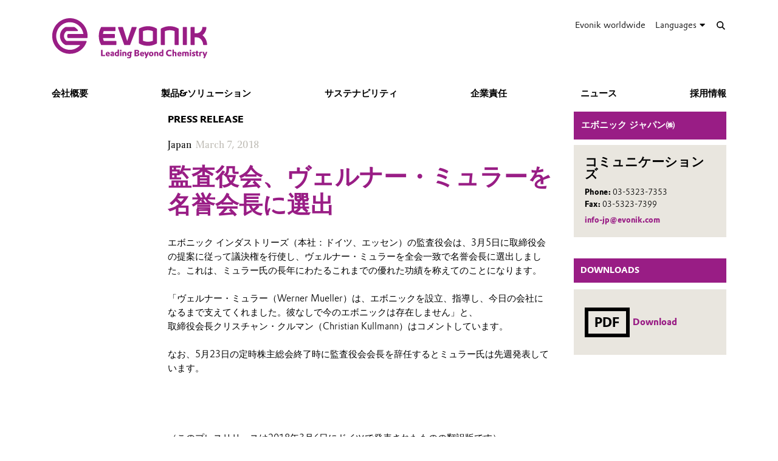

--- FILE ---
content_type: text/html; charset=UTF-8
request_url: https://corporate.evonik.jp/ja/-103960.html
body_size: 13721
content:
<!DOCTYPE html>

<html lang="ja" class="beocms-html">

<head>

            <meta charset="UTF-8">
<meta name="viewport" content="width=device-width, initial-scale=1">

<meta http-equiv="X-UA-Compatible" content="IE=edge">
<meta http-equiv="language" content="ja">

    <meta name="apple-mobile-web-app-status-bar-style" content="#991d85">
    <meta name="msapplication-TileColor" content="#991d85">
    <meta name="msapplication-navbutton-color" content="#991d85">
    <meta name="theme-color" content="#991d85">

<meta name="robots" content="index,follow">

<meta name="generator" content="beoCMS">

<link rel="canonical" href="https://corporate.evonik.jp/ja/-103960.html" />


    <title>監査役会、ヴェルナー・ミュラーを名誉会長に選出 - Evonik Industries</title>
    <meta name="title" content="監査役会、ヴェルナー・ミュラーを名誉会長に選出 - Evonik Industries">


    <meta property="og:title" content="監査役会、ヴェルナー・ミュラーを名誉会長に選出 - Evonik Industries">


    <meta property="og:locale" content="ja">



    <meta name="date" content="2019-01-24 16:11:59">
    <meta name="last-modified" content="2019-01-24 16:11:59">

            <meta name="WT.mc_id" content="">
            <meta name="DCSext.seg" content="">
            <meta name="DCSext.bl" content="">
            <meta name="WT.cg_n" content="">
            <meta name="WT.cg_s" content="Japan">
            <meta name="DCSext.art_id" content="103960">
            <meta name="DCSext.art_ti" content="監査役会、ヴェルナー・ミュラーを名誉会長に選出">
            <meta name="DCSext.art_ka" content="Japan">
            <meta name="piano.page_hierarchy" content="Japan">
            <meta name="piano.business_line" content="">
            <meta name="piano.language" content="ja">
    
<meta name="piano.title" content="監査役会、ヴェルナー・ミュラーを名誉会長に選出 - Evonik Industries">



    
    <link rel="stylesheet" href="/media/cms-core/build/app-www.c2021995.css?395">
<link rel="stylesheet" href="/media/cms-core/build/css-main.5dee5b07.css?395">
<link rel="stylesheet" href="/media/cms-core/build/css-fullCommon.ea0face2.css?395">
<link rel="stylesheet" href="/media/cms-core/build/css-fullWww.ccb7250c.css?395">
            <link rel="apple-touch-icon" sizes="180x180" href="/media/cms-core/img/favicon/apple-touch-icon.png?395">
<link rel="icon" type="image/png" sizes="32x32" href="/media/cms-core/img/favicon/favicon-32x32.png?395">
<link rel="icon" type="image/png" sizes="16x16" href="/media/cms-core/img/favicon/favicon-16x16.png?395">
<link rel="manifest" href="/media/cms-core/img/favicon/site.webmanifest?395">
<link rel="mask-icon" href="/media/cms-core/img/favicon/safari-pinned-tab.svg?395" color="#991d85">
<link rel="shortcut icon" href="/media/cms-core/img/favicon/favicon.ico?395">

<meta name="msapplication-config" content="/media/cms-core/img/favicon/browserconfig.xml?395">
    
            <!-- Google Tag Manager -->
<script>(function(w,d,s,l,i){w[l]=w[l]||[];w[l].push({'gtm.start':new Date().getTime(),event:'gtm.js'});var f=d.getElementsByTagName(s)[0],j=d.createElement(s),dl=l!='dataLayer'?'&l='+l:'';j.async=true;j.src='https://www.googletagmanager.com/gtm.js?id='+i+dl;f.parentNode.insertBefore(j,f);})(window,document,'script','dataLayer','GTM-TZLLKPW');</script>
<!-- End Google Tag Manager -->    
</head>
<body class="beocms-body cf-body">

    <!-- Google Tag Manager (noscript) -->
<noscript><iframe src="https://www.googletagmanager.com/ns.html?id=GTM-TZLLKPW" height="0" width="0" style="display:none;visibility:hidden"></iframe></noscript>
<!-- End Google Tag Manager (noscript) -->
<div data-beocms-app style="display: contents">
    <div class="beocms-container">

        <header class="beocms-header">

                            <div class="beocms-header__head" itemscope itemtype="https://schema.org/Corporation">
            
    
    
<a class="beocms-header__logo" href="/ja" itemprop="url" title="Evonik Industries AG">
            <img itemprop="logo" src="/media/cms-core/img/evonik2020.svg?395" alt="Evonik Industries AG">
    </a>    
    <ul class="beocms-header__links">
                    <li class="beocms-header__link beocms-header__sites">
    <a href="https://www.evonik.com/en/company/worldwide-locations.html"
       title="Evonik worldwide"
       aria-label="Evonik worldwide">
        Evonik worldwide
    </a>
</li>        
                        <li class="beocms-header__link beocms-header__languages">
        <label class="beocms-header__dropdown" aria-haspopup="true">
            <input type="checkbox" hidden>
            <div class="beocms-header__dropdownCaption" title="Languages" aria-label="Languages">
                <span>Languages</span><i class="far fa-globe-americas beocms-header__langIcon"></i> <i class="fas fa-caret-down beocms-header__dropdownIcon"></i>
            </div>
            <div class="beocms-header__dropdownContent">
                                    <a class="beocms-header__link beocms-header__link--active"
                       href="/ja/-103960.html"
                       title="日本語"
                       aria-label="日本語">
                        日本語
                    </a>
                                    <a class="beocms-header__link"
                       href="/en"
                       title="English"
                       aria-label="English">
                        English
                    </a>
                            </div>
        </label>
    </li>
        
                    <header-search-trigger @invoke="displaySearch" :google-search="true"></header-search-trigger>
        
                    <li class="beocms-header__link beocms-header__burger">
    <button class="beocms-header__burgerButton" aria-label="Main menu">
        <div class="beocms-header__burgerIcon beocms-header__burgerIcon--left"></div>
        <div class="beocms-header__burgerIcon beocms-header__burgerIcon--right"></div>
    </button>
</li>            </ul>
</div>

            
                            <nav class="beocms-nav">

    <a class="beocms-nav__logo" href="/ja" title="Evonik Industries AG">
                    <picture>
                <source type="image/svg+xml" srcset="/media/cms-core/img/evonik2020.svg?395">
                <img src="/media/cms-core/img/evonik2020.png?395" alt="Evonik Industries AG">
            </picture>
            </a>

    <ul class="beocms-nav__main">
                    


<li class="beocms-nav__item">
            <a href="/ja/company"
           title="会社概要"
           target="_self"
           aria-label="会社概要">
            会社概要
        </a>
    </li>
                    


<li class="beocms-nav__item">
            <a href="/ja/products"
           title="製品&amp;ソリューション"
           target="_self"
           aria-label="製品&amp;ソリューション">
            製品&amp;ソリューション
        </a>
    </li>
                    


<li class="beocms-nav__item">
            <a href="/ja/sustainability"
           title="サステナビリティ"
           target="_self"
           aria-label="サステナビリティ">
            サステナビリティ
        </a>
    </li>
                    


<li class="beocms-nav__item">
            <a href="/ja/responsibility"
           title="企業責任"
           target="_self"
           aria-label="企業責任">
            企業責任
        </a>
    </li>
                    


<li class="beocms-nav__item">
            <a href="/ja/media"
           title="ニュース"
           target="_self"
           aria-label="ニュース">
            ニュース
        </a>
    </li>
                    


<li class="beocms-nav__item">
            <a href="/ja/career"
           title="採用情報"
           target="_self"
           aria-label="採用情報">
            採用情報
        </a>
    </li>
            </ul>

    
    </nav>

<nav class="beocms-nav__mobile">
    <ul class="beocms-nav__home">
        <li class="beocms-nav__item">
            <a href="/ja" title="Evonik Industries AG">Home</a>
        </li>
    </ul>

        <ul>
                    


<li class="beocms-nav__item">
            <a href="/ja/company"
           title="会社概要"
           target="_self"
           aria-label="会社概要">
            会社概要
        </a>
    </li>
                                


<li class="beocms-nav__item">
            <a href="/ja/products"
           title="製品&amp;ソリューション"
           target="_self"
           aria-label="製品&amp;ソリューション">
            製品&amp;ソリューション
        </a>
    </li>
                                


<li class="beocms-nav__item">
            <a href="/ja/sustainability"
           title="サステナビリティ"
           target="_self"
           aria-label="サステナビリティ">
            サステナビリティ
        </a>
    </li>
                                


<li class="beocms-nav__item">
            <a href="/ja/responsibility"
           title="企業責任"
           target="_self"
           aria-label="企業責任">
            企業責任
        </a>
    </li>
                                


<li class="beocms-nav__item">
            <a href="/ja/media"
           title="ニュース"
           target="_self"
           aria-label="ニュース">
            ニュース
        </a>
    </li>
                                


<li class="beocms-nav__item">
            <a href="/ja/career"
           title="採用情報"
           target="_self"
           aria-label="採用情報">
            採用情報
        </a>
    </li>
                        </ul>
</nav>

            
        </header>

        <main class="beocms-main">

            <div id="beo-wrapper" class="beo-www">
                <div id="browserwarning"></div>
                                    
<!-- CHID: 103960 -->

<div class="beo-content beo-type-article beo-dir-ltr">

    
    <article class="beo-article beo-news">
        
        <div class="beo-contentwrapper beo-with-right-area">
                            <aside class="beo-sidestream">
                                            
    
    <section class="beocms-contact beocms-contact--teaser">

            <h2 class="beocms-headline beocms-headline--rightArea">
            エボニック ジャパン㈱
        </h2>
    
    <div class="beocms-contact__wrapper beocms-color__bg--secondary">

        
        <div class="beocms-text">

            <div class="beocms-contact__textBlock">
                                    <div class="beocms-contact__name">
                        コミュニケーションズ
                    </div>
                
                
                
                            </div>

                            <div class="beocms-contact__textBlock">
                                            <div class="beocms-contact__phone">
                            <span class="beocms-text__label">Phone: </span>
                            <a href="tel:03-5323-7353" rel="nofollow">03-5323-7353</a>
                        </div>
                    
                    
                                            <div class="beocms-contact__fax">
                            <span class="beocms-text__label">Fax: </span>
                            03-5323-7399
                        </div>
                                    </div>
            
                            <div class="beocms-contact__textBlock">
                    <div class="beocms-contact__email">
                        
    <a class="beocms-text__link" href="mailto:info-jp@evonik.com" target="_self">
                                info-jp@evonik.com
                                </a>
                    </div>
                </div>
                    </div>

        

    </div>
</section>



                                            
    


<section class="beocms-linkList">
                        <h2 class="beocms-headline">Downloads</h2>
                        <ul class="beocms-linkList__content">
            

    
    

    

    <li class="beocms-T-text beocms-teaser--embedded beocms-T-text--mime">
    
    <a data-tracking-payload="{&quot;event&quot;:&quot;download&quot;,&quot;title&quot;:&quot;Download.pdf&quot;,&quot;file_type&quot;:&quot;application\/pdf&quot;,&quot;type&quot;:null}" data-tracking-event="download" href="/ja/attachment/6657?rev=1" target="_blank">
                                <div class="beocms-T-text__mime">
            <div class="beocms-T-text__downloadIcon"></div>
        PDF
</div>            
            <div class="beocms-T-text__headline">Download</div>
            </a>
</li>


        </ul>
    </section>
                                    </aside>
            
                            <section class="beo-areamain">
                            <header class="beo-article-header">
    <div class="beo-article-headline">
                    <div class="beo-press-release">Press release</div>
        
                    <div class="beo-category">Japan</div>
        
                    <div class="beo-date">
                March 7, 2018
            </div>
        
        
        <h1>監査役会、ヴェルナー・ミュラーを名誉会長に選出</h1>

            </div>
</header>
    
                    
                                            
    

<section class="beocms-section">
            <h2 class="beocms-headline">
             
        </h2>
    
    
    <div class="beocms-section__text">
        <div class="beocms-text">
            <p>エボニック インダストリーズ（本社：ドイツ、エッセン）の監査役会は、3月5日に取締役会の提案に従って議決権を行使し、ヴェルナー・ミュラーを全会一致で名誉会長に選出しました。これは、ミュラー氏の長年にわたるこれまでの優れた功績を称えてのことになります。 <br>
<br>
「ヴェルナー・ミュラー（Werner Mueller）は、エボニックを設立、指導し、今日の会社になるまで支えてくれました。彼なしで今のエボニックは存在しません」と、 <br>
取締役会長クリスチャン・クルマン（Christian Kullmann）はコメントしています。 <br>
<br>
なお、5月23日の定時株主総会終了時に監査役会会長を辞任するとミュラー氏は先週発表しています。</p>
<p> </p>
<p> </p>
<p>（このプレスリリースは2018年3月6日にドイツで発表されたものの翻訳版です）</p>
<p> </p>
        </div>
    </div>
</section>
                    
                                            <div class="beocms-articleTags">
    </div>
                                    </section>
            
            
                            <section class="beo-areadisclaimer">
                                            
    

<section class="beocms-section">
            <h2 class="beocms-headline">
            エボニック インダストリーズについて
        </h2>
    
    
    <div class="beocms-section__text">
        <div class="beocms-text">
            <p>エボニックはスペシャルティケミカルの世界的リーダーの1つです。専門性の高いビジネス、顧客中心の革新的な技術力、信頼できるパフォーマンス志向の企業文化は、エボニックの企業戦略の根幹であり、収益性の高い成長と持続的な企業価値向上に貢献します。エボニックが優位性を誇るマーケットから企業利益の多くはもたらされています。100カ国以上で事業を展開し、2017年度は36,000人以上の従業員を有し、総売上高は144億ユーロ、EBITDA（金利・税金・償却前利益）は23億6000万ユーロを計上しました。</p>
        </div>
    </div>
</section>
                                            
    

<section class="beocms-section">
            <h2 class="beocms-headline">
            免責事項
        </h2>
    
    
    <div class="beocms-section__text">
        <div class="beocms-text">
            <p>このプレスリリースに記載されている見通しや期待、または将来の予測に関する記述は、既知または未知のリスクと不確実性を含む可能性があります。実際の結果や発展は事業環境の変化により異なる場合があります。エボニック インダストリーズ AGはこのリリースに含まれる見通し、期待、記述に関して、更新の義務を負いません。</p>
        </div>
    </div>
</section>
                                    </section>
            
                            <article-share-menu headline="監査役会、ヴェルナー・ミュラーを名誉会長に選出" teaser-text=""></article-share-menu>
            
                            <section class="beo-areabottom">
                                    </section>
                    </div>
    </article>
</div>

                            </div>

        </main>

        <footer class="beocms-footer">
                            <ul class="beocms-footer__socials">
    <li class="beocms-footer__social beocms-footer__social--linkedin">
        <a href="https://www.linkedin.com/company/evonik" target="_blank" title="LinkedIn" aria-label="LinkedIn" rel="noopener">
            <svg viewBox="0 0 100 100" xmlns="http://www.w3.org/2000/svg"><g fill="#fff"><path d="m72.5 54c0-4.7-1-8.1-3.1-10.3s-4.7-3.3-7.8-3.3h-.3c-2 0-3.8.5-5.4 1.4s-2.9 2.1-3.8 3.6h-.3l-.5-4.2h-9.1c0 1.4.1 2.8.2 4.5.1 1.6.2 3.4.2 5.2v21.6h10v-17.7-.3-.4c0-.3 0-.7.1-1 .1-.4.1-.7.2-1 .3-.8.8-1.7 1.6-2.6.7-.9 1.8-1.3 3.1-1.3 1.8 0 3 .7 3.8 2s1.2 3 1.2 5.1v17.2h10z"/><path d="m32.5 37.4h.3c1.3 0 2.3-.5 3.3-1.4.9-.9 1.4-2 1.4-3.3v-.3-.2c0-1.4-.5-2.5-1.4-3.4s-2.1-1.4-3.4-1.4h-.2c-1.4 0-2.5.5-3.5 1.5s-1.5 2.2-1.5 3.5v.3c0 1.3.5 2.3 1.4 3.3.9.9 2.1 1.4 3.4 1.4z"/><path d="m27.5 39.9h10v32.5h-10z"/></g></svg>
        </a>
    </li>
    <li class="beocms-footer__social beocms-footer__social--youtube">
        <a href="https://www.youtube.com/user/EvonikIndustries" target="_blank" title="YouTube" aria-label="YouTube" rel="noopener">
            <svg viewBox="0 0 100 100" xmlns="http://www.w3.org/2000/svg"><path d="m50 29.6s-12.2 0-20.3.6c-1.1.1-3.6.1-5.8 2.5-1.7 1.8-2.3 5.8-2.3 5.8s-.6 4.7-.6 9.4v4.2c0 4.7.6 9.4.6 9.4s.6 4 2.3 5.8c2.2 2.3 5.1 2.2 6.4 2.5 4.6.4 19.7.6 19.7.6s12.2 0 20.3-.6c1.1-.1 3.6-.1 5.8-2.5 1.7-1.8 2.3-5.8 2.3-5.8s.6-4.7.6-9.4v-4.4c0-4.7-.6-9.4-.6-9.4s-.6-4-2.3-5.8c-2.2-2.3-4.7-2.3-5.8-2.5-8.1-.4-20.3-.4-20.3-.4" fill="#fff"/><path clip-rule="evenodd" d="m59.6 49.4-15.6-8.2v16.3l13.7-7.1z" fill-rule="evenodd"/></svg>
        </a>
    </li>
    <li class="beocms-footer__social beocms-footer__social--instagram">
        <a href="https://www.instagram.com/evonikofficial" target="_blank" title="Instagram" aria-label="Instagram" rel="noopener">
            <svg viewBox="0 0 100 100" xmlns="http://www.w3.org/2000/svg"><g fill="#fff"><circle cx="49.5" cy="50.1" r="9.8"/><path d="m63.2 21.6h-26.4c-8.4 0-15.2 6.8-15.2 15.3v26.4c0 8.4 6.8 15.2 15.2 15.2h26.4c8.4 0 15.2-6.8 15.2-15.2v-26.5c.1-8.4-6.8-15.2-15.2-15.2zm-13.7 43.7c-8.4 0-15.2-6.8-15.2-15.2s6.8-15.2 15.2-15.2 15.2 6.8 15.2 15.2-6.8 15.2-15.2 15.2zm15.8-26.8c-2.1 0-3.8-1.7-3.8-3.8s1.7-3.8 3.8-3.8 3.8 1.7 3.8 3.8-1.7 3.8-3.8 3.8z"/></g></svg>
        </a>
    </li>
    <li class="beocms-footer__social beocms-footer__social--facebook">
        <a href="https://www.facebook.com/Evonik" target="_blank" title="Facebook" aria-label="Facebook" rel="noopener">
            <svg viewBox="0 0 100 100" xmlns="http://www.w3.org/2000/svg"><path d="m43.4 79.2v-27.4h-7.2v-9.9h7.2v-8.4c0-6.6 4.3-12.7 14.2-12.7 4 0 6.9.4 6.9.4l-.2 9.2s-3 0-6.3 0c-3.6 0-4.1 1.6-4.1 4.4v7.2h10.7l-.5 9.8h-10.2v27.4z" fill="#fff"/></svg>
        </a>
    </li>
    <li class="beocms-footer__social beocms-footer__social--tiktok">
        <a href="https://www.tiktok.com/@evonikofficial" target="_blank" title="TikTok" aria-label="TikTok" rel="noopener">
            <svg viewBox="0 0 100 100" xmlns="http://www.w3.org/2000/svg"><path d="m66.7 33.6c-3-2-5.1-5.1-5.7-8.6-.1-.8-.2-1.6-.2-2.4h-9.4v37.7c-.1 4.3-3.6 7.7-7.9 7.7-4.4 0-7.9-3.6-7.9-7.9 0 0 0 0 0-.1 0-4.4 3.5-7.9 7.9-7.9.8 0 1.6.1 2.3.4v-9.6c-.8-.1-1.6-.2-2.3-.2-9.6 0-17.3 7.7-17.3 17.3s7.7 17.3 17.3 17.3 17.3-7.7 17.3-17.3c0 0 0 0 0-.1v-19c3.8 2.7 8.4 4.2 13.1 4.2v-9.4c-2.6 0-5.1-.7-7.2-2.1z" fill="#fff"/></svg>
        </a>
    </li>
    <li class="beocms-footer__social beocms-footer__social--xing">
        <a href="https://www.xing.com/pages/evonik" target="_blank" title="XING" aria-label="XING" rel="noopener">
            <svg viewBox="0 0 100 100" xmlns="http://www.w3.org/2000/svg"><g fill="#fff"><path d="m30.9 33.6c-.5 0-.9.2-1.1.5s-.2.8 0 1.2l5.3 9.3-8.4 14.8c-.2.4-.2.9 0 1.2s.6.5 1 .5h7.9c1.2 0 1.8-.8 2.2-1.5 0 0 8.2-14.5 8.5-15.1 0-.1-5.4-9.5-5.4-9.5-.4-.7-1-1.5-2.2-1.5z"/><path d="m64.2 22.8c-1.2 0-1.7.7-2.1 1.5 0 0-17 30.2-17.6 31.2 0 .1 11.2 20.6 11.2 20.6.4.7 1 1.5 2.2 1.5h7.9c.5 0 .8-.2 1-.5s.2-.8 0-1.2l-11.1-20.4s0 0 0-.1l17.5-31c.2-.4.2-.9 0-1.2s-.6-.5-1.1-.5z"/></g></svg>
        </a>
    </li>
</ul>



            
                            <ul class="beocms-footer__links">

    <li class="beocms-footer__link">
        <a href="/ja/contact-form/103710"
           title="Contact"
           target="_blank"
           aria-label="コンタクト">
            コンタクト
        </a>
    </li>
    <li class="beocms-footer__link">
        <a href="/ja/footer-ja/sitemap"
           title="サイトマップ"
           target="_self"
           aria-label="サイトマップ">
            サイトマップ
        </a>
    </li>
    <li class="beocms-footer__link">
        <a href="/ja/footer-ja/company-information"
           title="会社概要"
           target="_self"
           aria-label="会社概要">
            会社概要
        </a>
    </li>
    <li class="beocms-footer__link">
        <a href="/ja/footer-ja/legal-notice"
           title="免責事項"
           target="_self"
           aria-label="免責事項">
            免責事項
        </a>
    </li>
    <li class="beocms-footer__link">
        <a href="/ja/footer-ja/privacy-policy"
           title="プライバシーポリシー"
           target="_self"
           aria-label="プライバシーポリシー">
            プライバシーポリシー
        </a>
    </li>
    <li class="beocms-footer__link">
        <a href="/ja/footer-ja/personal-information-policy"
           title="個人情報保護"
           target="_self"
           aria-label="個人情報保護">
            個人情報保護
        </a>
    </li>

</ul>

            
        </footer>

        <header-search
            v-if="showSearch"
            @close="closeSearch"
            :google-search="enableGoogleSearch"
            host-name="corporate.evonik.jp"
            language="ja">
        </header-search>

    </div>
</div>

    <script type="text/javascript">
    window.AppTranslations = {"captions.contact":"Contact","captions.add_to_calendar":"\u30ab\u30ec\u30f3\u30c0\u30fc\u306b\u8ffd\u52a0 (.ical)","captions.more":" ...\u00a0MORE","captions.more_simple":"More...","captions.article_search":"Search articles","captions.search":"Search","captions.browse":"Search","captions.search_more":"MORE","captions.search_more_title":"Load more results...","captions.no_results":"No results","captions.load_more":"LOAD MORE","captions.load_more_title":"Load more articles...","captions.short_date_format":"Y\u5e74n\u6708j\u65e5","captions.phone":"Phone","captions.mobile":"Mobile","captions.fax":"Fax","captions.Imprint":"Imprint","captions.Disclaimer":"Disclaimer","captions.Localize":"Localize","captions.other Intranets":"other Intranets","captions.stockChartLinkTitle1":"StockChart","captions.stockChartLinkURL1":"https:\/\/www.evonik.com\/en\/investor-relations\/Share.html#SharePrice","captions.stockChartLinkTitle2":"IR Database","captions.stockChartLinkURL2":"https:\/\/evonik.sharepoint.com\/sites\/InvestorRelationsKnowledgeDatabase","captions.stockChartLinkTitle3":"Blackout Periods","captions.stockChartLinkURL3":"https:\/\/intranet.evonik.com\/company\/en\/blackout-periods-134915.html","captions.date_from":"From","captions.date_to":"To","captions.update":"Update","captions.safety_share_title":"Safety Share","captions.safety_share_caption":"Current value","captions.accident_free_days_title":"Workplace Safety","captions.accident_free_days_subcaption":"day|days","captions.category":"Category","captions.localized":"Evonik today","captions.everywhere":"Everywhere","captions.related_links":"Related Links","captions.press_release":"Press release","captions.evonik_power_to_create":"Evonik - Power to create","captions.list_of_figures":"List of figures","captions.list_of_figures_as_pdf":"Download list of figures as PDF","captions.all":"All","captions.evonik_press_release":"Evonik press releases","captions.more_press_releases":"More releases","captions.no_press_releases_found":"No releases available","captions.views":"views","captions.votes":"Votes","captions.rss":"Subscribe to RSS feed","captions.back_to_overview":"Back to overview","captions.more_articles":"More articles","captions.of_questions":"of","captions.search_results":"Search results","captions.press_release_date_output_pattern":"%location%, %date%","captions.press_release_intl_locale":"en_US.UTF-8","captions.press_release_intl_format":"MMMM d, yyyy","captions.used_search_terms":"Showing results for","captions.hashtag_search":"#Hashtag search","captions.mandatory_field":"* = mandatory","captions.chat_headline":"Ask your question in the chat","captions.chat_promoted_headline":"Interesting questions","captions.submit":"Send","captions.comments":"Comments","captions.comment_exception":"Please log in to write a comment.","captions.comment_reply":"Reply","captions.search_have_comment_exception":"Bitte melden Sie sich an, um Anfragen zu stellen oder zu antworten.","captions.cancel":"Cancel","captions.add_comment":"Add Comment","captions.add_search_have_comment":"Suchanfrage oder Angebot hinzuf\u00fcgen","captions.send_comment":"Send","captions.submit_comment":"Publish","captions.submit_search_have_comment":"Publish","captions.comment_confirm":"Do you want to publish your comment?","captions.search_have_comment_confirm":"Wollen Sie die Suchanfrage \/ das Angebot so ver\u00f6ffentlichen?","captions.search_have_comment_confirm_reply":"Wollen Sie die Antwort so ver\u00f6ffentlichen?","captions.comment_note_delete":"Please note that you cannot edit or delete your comment after it has been sent. If you have any problems, please contact","captions.comment_admin_email":"today@evonik.com","captions.comment_disclaimer":"Please note that the comments exclusively reflect the personal thoughts, opinions and assessments of the employees and therefore do not necessarily reflect the opinions and position of Evonik.","captions.comment_netiquette":"Please follow our","captions.comment_netiquette_link":"https:\/\/intranet.evonik.com\/en\/netiquette-172026.html","captions.comment_netiquette_link_caption":"netiquette","captions.comment_editorial_answer":"Editors response","captions.character_remaining":"character remaining","captions.characters_remaining":"characters remaining","captions.expand_comment":"Show answers","captions.choose_tags":"This is a","captions.filter_title":"Filter","captions.reply":"Reply","captions.reply_to":"Reply to","captions.resolve":"Resolve","captions.evonik_worldwide":"Evonik worldwide","captions.search_website":"Search on our website","captions.search_products":"Search within our Products & Solutions","captions.language_name_de":"Deutsch","captions.language_name_en":"English","captions.language_name_us":"English (US)","captions.language_name_es":"Espa\u00f1ol","captions.language_name_pt":"Portugu\u00eas","captions.language_name_zh":"\u4e2d\u6587","captions.language_name_han-s":"\u4e2d\u6587","captions.language_name_han-t":"\u4e2d\u6587","captions.language_name_ja":"\u65e5\u672c\u8a9e","captions.language_name_ru":"P\u0443\u0441\u0441\u043a\u0438\u0439","captions.language_name_pl":"Polskie","captions.language_name_fr":"Fran\u00e7ais","captions.language_name_hu":"Magyar","captions.language_name_tr":"T\u00fcrk","captions.language_name_nl":"Nederlands","captions.language_name_ko":"\ud55c\uad6d\uc5b4","captions.language_short_name_de":"de","captions.language_short_name_en":"en","captions.language_short_name_us":"us","captions.language_short_name_es":"es","captions.language_short_name_pt":"pt","captions.language_short_name_zh":"\u4e2d\u6587","captions.language_short_name_han-s":"\u4e2d\u6587","captions.language_short_name_han-t":"\u4e2d\u6587","captions.language_short_name_ja":"\u65e5\u672c\u8a9e","captions.language_short_name_ru":"ru","captions.language_short_name_pl":"pl","captions.language_short_name_fr":"fr","captions.language_short_name_hu":"hu","captions.language_short_name_tr":"tr","captions.language_short_name_nl":"nl","captions.language_short_name_ko":"\ud55c\uad6d\uc5b4","captions.default_page_title":"Evonik - Leading Beyond Chemistry","captions.contact_form":"\u304a\u554f\u3044\u5408\u308f\u305b\u30d5\u30a9\u30fc\u30e0","captions.my_evonik":"My Evonik","captions.my_evonik_login":"Login","captions.my_evonik_logout":"Logout","captions.evonik_today":"Evonik Today","captions.welcome":"Welcome","captions.welcomeHome":"Welcome@home","captions.phonebook_search":"Phonebook Search","captions.phonebook_search_exact":"Find exact names","captions.phonebook_url":"https:\/\/telefonbuch.intranet.evonik.com\/adressbuch\/search.do?x=-2&lang=en","captions.news_only":"News only","captions.enterprise_search_main":"Main Content","captions.enterprise_search_additional":"Additional Content","captions.enterprise_search_people":"People","captions.login":"Login","captions.logout":"Logout","captions.register":"Register","captions.my_recommendation":"My recommendation","evonik_type.null":"(not categorized)","evonik_type.site":"Location","evonik_type.division":"Unit","evonik_type.other":"Topic","evonik_type.personalia":"Personal News","contact_form.accept_privacy_policy":"I agree that my data may be used for further contact. Further information can be found in our privacy policy.","contact_form.jobTitle":"Job Title","contact_form.function":"Your function","contact_form.title":"Title","contact_form.businessEmail":"Business Email","contact_form.subject":"Subject","contact_form.message":"\u30e1\u30c3\u30bb\u30fc\u30b8","contact_form.salutation":"\u4ef6\u540d","contact_form.firstName":"\u540d","contact_form.lastName":"\u59d3","contact_form.company":"\u4f1a\u793e\u540d","contact_form.street":"\u4f4f\u6240","contact_form.zipCode":"\u90f5\u4fbf\u756a\u53f7","contact_form.city":"\u5e02\u753a\u6751\u540d","contact_form.state":"\u90fd\u9053\u5e9c\u770c\u540d","contact_form.country":"\u56fd","contact_form.email":"E-mail\u30a2\u30c9\u30ec\u30b9","contact_form.phone":"\u96fb\u8a71\u756a\u53f7","contact_form.fax":"Fax\u756a\u53f7","contact_form.mobile":"\u643a\u5e2f","contact_form.submit":"\u9001\u4fe1","contact_form.submitting":"Submitting...","contact_form.captcha_error":"Captcha verification failed.","contact_form.success":"\u304a\u554f\u3044\u5408\u308f\u305b\u3092\u53d7\u3051\u4ed8\u3051\u307e\u3057\u305f\u3002","supplier_inquiry_contact_form.area":"Please specify, what raw materials, goods or services your company offers","supplier_inquiry_contact_form.website":"Your Company Website","accounting_contact_form.message":"Bitte formulieren Sie ihr Anliegen, ggf. mit Verweis auf Rechnungsnummern oder \u00e4hnliches","accounting_contact_form.approval":"Die <a target=\"_blank\" href=\"https:\/\/www.evonik.com\/de\/unternehmen\/procurement\/CurrentSuppliers\/PurchasetoPayatEvonik\/EMEAInvoiceandSubmissionRequirements1.html\">Informationen zum Rechnungsstellungsprozess<\/a> habe ich gelesen und befolgt. Die M\u00f6glichkeiten des Self-Service Portals habe ich genutzt.","accounting_contact_form.reason":"Grund der Anfrage (Anfrage kann bei Falschklassifizierung nicht bearbeitet werden)","accounting_contact_form.rejected_invoice_question":"Frage zu einer abgelehnten Rechnung","accounting_contact_form.advice_of_settlement_question":"Frage zum Zahlungsavis","accounting_contact_form.customer_data_change":"\u00c4nderung Kundendaten (E-Mail, Bankverbindung, ...)","accounting_contact_form.overdue_more_than_two_weeks":"\u00dcberf\u00e4llige (bereits formal angemahnte) Zahlung > 2 Wochen","accounting_contact_form.encashment":"Inkasso","accounting_contact_form.other":"Sonstige","accounting_contact_form.attachment":"Attachment (PDF, max. 3MB)","accounting_contact_form.mime_type_error":"Nope","sample_order_contact_form.position":"Function\/Position","sample_order_contact_form.deliveryCompany":"Company (delivery address)","sample_order_contact_form.deliveryStreet":"Street (delivery address)","sample_order_contact_form.deliveryZipCode":"Zipcode (delivery address)","sample_order_contact_form.deliveryCity":"City (delivery address)","sample_order_contact_form.deliveryState":"State (delivery address)","sample_order_contact_form.deliveryCountry":"Country (delivery address)","sample_order_contact_form.requestedProduct":"Requested product","price_list_technical_service_contact_form.department":"Department","price_list_technical_service_contact_form.building":"Building","price_list_technical_service_contact_form.room":"Room","clearance_request_contact_form.name":"Name","clearance_request_contact_form.userId":"Identifier","clearance_request_contact_form.email":"Registration email address","salutations.male":"Mr.","salutations.female":"Ms.","salutations.etc":"Mx.","titles.dr":"Dr.","titles.prof":"Prof.","titles.prof_dr":"Prof. Dr.","functions.controlling":"Controlling","functions.employee":"Employee","functions.engineering":"Engineering","functions.management":"Management","functions.marketing":"Marketing","functions.owner":"Owner \/ Top Management","functions.plant":"Plant \/ Production","functions.purchasing":"Purchasing","functions.quality":"Quality","functions.research":"Research & Development","functions.applied_technologies":"Applied Technologies","functions.sales":"Sales","functions.supply_chain":"Supply Chain","functions.customer_service":"Customer Service","functions.regulation":"Regulation","functions.other":"Others","form.labels.question.firstName":"First name","form.labels.question.lastName":"Last name","form.labels.question.email":"Email","form.labels.question.responseText":"If you would like to receive a personal response, please enter your contact information:","form.labels.question.questionText":"Your question","form.labels.question.submitQuestion":"Submit question","form.labels.question.personalAnswerRequested":"I wish to receive a personal response only, which will not be published on the forum","form.labels.question.publicationAnonymous":"The question may be posted anonymously in the forum","form.labels.question.publicationInfoRequested":"I would like to be notified upon publication","form.validators.question.email.email":"Please enter a valid email address.","form.validators.question.questionText.required":"Please enter your question.","forum.search_question":"Search answers","forum.ask_question":"...or ask a new question","forum.loading":"The forum is loading...","forum.no_results":"No posts matching your filter criteria were found.","forum.create_question_submitting":"Submitting your question...","forum.create_question_failure":"Your question could not be submitted.","forum.create_question_success":"Your question was submitted successfully.","sort_directions.asc":"Ascending","sort_directions.desc":"Descending","sort_directions.newest":"Most recent first","sort_directions.oldest":"Oldest first","date_ranges.placeholder":"Timespan","date_ranges.last_7_days":"7 days","date_ranges.last_14_days":"14 days","date_ranges.last_30_days":"30 days","date_ranges.last_6_months":"6 months","date_ranges.last_12_months":"1 year","search_locations.everywhere":"Everywhere","search_locations.www":"WWW","search_locations.intranet":"Intranet","search_locations.favorites":"Favorites","errors.404.title":"404 Page not found","errors.404.message":"Page not found","errors.500.title":"500 Technical error","errors.500.message":"The page you requested is currently unavailable due to a technical error","errors.401.title":"401 Unauthorized","errors.401.message":"You need to be logged in to view the requested page","errors.403.title":"403 Access denied","errors.403.message":"You are not allowed to view the requested page","user_widgets.my-evonik-most-read-articles":"Most read articles","user_widgets.my-evonik-most-commented-articles":"Most commented articles","user_widgets.my-evonik-press-release-feed":"Press releases","user_widgets.my-evonik-social-media":"Social Media","myevonik_config.loading":"Loading configuration...","myevonik_config.failed":"Could not retrieve configuration","myevonik_config.no_favorites":"Choose your unit and location","myevonik_config.your_favorites":"Your favorites","myevonik_config.your_favorites_info":"Please choose your favorites and mark your main location with the","myevonik_config.add_favorite":"Add favorite","myevonik_config.your_widgets":"Your widgets","myevonik_config.select_channel":"Select channel","myevonik_config.manual_channel":"or enter any URL manually...","myevonik_config.your_widgets_info":"Pick your personal tools","myevonik_config.default_language":"Language","myevonik_config.default_language_info":"Please choose preferred language","myevonik_config.save":"Save","myevonik_config.cancel":"Cancel","serviceboard.my_evonik_config":"MyEvonik Configuration","serviceboard.links":"Links","serviceboard.search":"Intranet Search","serviceboard.hashtag-search":"Hashtag Search","serviceboard.loading":"Loading link collection...","serviceboard.failed":"Could not load link collection","serviceboard.no_content":"Link collection not available","languages._all":"(any)","languages.ar":"Arabic","languages.asia":"Asia","languages.nl":"Dutch","languages.en":"English","languages.us":"English (US)","languages.fr":"French","languages.de":"German","languages.zh":"Chinese","languages.han-s":"Greater China (S)","languages.han-t":"Greater China (T)","languages.hu":"Hungarian","languages.ja":"Japanese","languages.ko":"Korean","languages.pl":"Polish","languages.pt":"Portuguese","languages.ru":"Russian","languages.es":"Spanish","languages.es-ar":"Spanish (AR)","languages.es-mx":"Spanish (MX)","languages.tr":"Turkish","mobile_captions.main":"My Evonik","mobile_captions.rightTop":"My Favourites","mobile_captions.rightTopConfig":"My Settings","mobile_captions.right":"My Widgets","mobile_captions.search":"Intranet Search","mobile_captions.enterprise-search":"Enterprise Search","mobile_captions.phone-search":"Phonebook","mobile_captions.hashtag":"#Hashtag Search","share_captions.email":"Share article through email","share_captions.link":"Copy article link to clipboard","tts_captions.read_out":"Read out article","tts_captions.loading":"Loading...","tts_captions.pause":"Pause reading","reactions.total":"Total","reactions.reaction1":"Like","reactions.reaction2":"Celebrate","reactions.reaction3":"Insightful","reactions.reaction4":"Curious","search_have_category.search":"Search","search_have_category.have":"Offer","search_have_category.fulfilled":"Resolved","search_have_comment_tags.technical_equipment":"Technical equipment","search_have_comment_tags.furnishing":"Furnishing","search_have_comment_tags.clothes":"Clothes","search_have_comment_tags.labor":"Labor","search_have_comment_tags.other":"Other","modification_messages.default":"Comment revised by editors","modification_messages.inquired":"Editorially changed at author's request","open_innovation_form.jobTitle":"Job Title","open_innovation_form.company":"Institution \/ Company Name","open_innovation_form.natureOfBusiness":"Nature of Business","open_innovation_form.companyType":"Company Type","open_innovation_form.otherCompanyType":"Other, please describe","open_innovation_form.otherCompanyType.m":"Other company type","open_innovation_form.tocAccepted":"Before proceeding, you must indicate your agreement with the Terms and Conditions Statements","open_innovation_form.tocAccepted.m":"TOCs accepted","open_innovation_form.solutionTitle":"Solution Title","open_innovation_form.solutionSummary":"Solution Summary","open_innovation_form.keyBenefits":"Key benefits","open_innovation_form.developmentStage":"Development Stage","open_innovation_form.otherDevelopmentStage":"If \"other\" selected, please describe","open_innovation_form.otherDevelopmentStage.m":"Other development stage","open_innovation_form.availableData":"Available Data","open_innovation_form.regulatoryStatus":"Regulatory Status. List agencies (FDA; EPA, etc) and their locations (US, EU, etc)","open_innovation_form.regulatoryStatus.m":"Regulatory status","open_innovation_form.patentsGranted":"Patents Granted\/Applied \u2013 List patent numbers, status, and contries","open_innovation_form.patentsGranted.m":"Patents granted","open_innovation_form.otherProtection":"Other Forms of Protection","open_innovation_form.desiredOutcome":"Desired Outcome (Check all that apply)","open_innovation_form.desiredOutcome.m":"Desired outcome","open_innovation_form.additionalComments":"Additional Comments","open_innovation_form.attachment":"Attachment (max. 3 MB)","open_innovation_company_types.university":"University\/Research Institute","open_innovation_company_types.individual":"Individual\/Entrepreneur","open_innovation_company_types.startup":"Start Up","open_innovation_company_types.small_medium_enterprise":"Small\/Medium Enterprise","open_innovation_company_types.multinational_corp":"Multinational Corporation","open_innovation_company_types.consumer_packaged_goods":"Consumer Packaged Goods","open_innovation_company_types.technology_agent":"Technology Agent","open_innovation_company_types.ngo":"NGO","open_innovation_company_types.ingredient":"Ingredient","open_innovation_company_types.other":"Other","open_innovation_desired_outcomes.research_dev_contract":"Research & Development Contract","open_innovation_desired_outcomes.licensing":"Licensing","open_innovation_desired_outcomes.joint_development":"Joint Development","open_innovation_desired_outcomes.supply_contract":"Supply contract","open_innovation_desired_outcomes.patent_sale":"Patent Sale","open_innovation_available_data.research_papers":"Research Papers","open_innovation_available_data.efficacy_test_data":"Efficacy Test Data","open_innovation_available_data.chemical_data":"Chemical Data","open_innovation_available_data.safety_data":"Safety \/ Toxicity Data","open_innovation_available_data.technical_specs":"Technical Specification and\/or Drawings","open_innovation_available_data.material_safety":"Material Safety Data Sheet","open_innovation_development_stages.research":"Research","open_innovation_development_stages.experimental":"Experimental","open_innovation_development_stages.in_vitro_study":"In vitro study(s)","open_innovation_development_stages.idea":"Idea\/Concept","open_innovation_development_stages.clinical_study":"Clinical study(s)","open_innovation_development_stages.scaled_toward_production":"Scales toward production","open_innovation_development_stages.production":"Currently in Operation\/Production","open_innovation_development_stages.other":"Other","marketo.success_message":"Thank you for your request!\nThe form was sent successfully and is being processed.\nWe will be in touch with you soon.\n","social_links.linkedin":"https:\/\/www.linkedin.com\/company\/evonik","social_links.twitter":"https:\/\/twitter.com\/evonik","social_links.youtube":"https:\/\/www.youtube.com\/user\/EvonikIndustries","social_links.instagram":"https:\/\/www.instagram.com\/evonikofficial","social_links.tiktok":"https:\/\/www.tiktok.com\/@evonikofficial","social_links.facebook":"https:\/\/www.facebook.com\/Evonik","social_links.xing":"https:\/\/www.xing.com\/pages\/evonik","conference.no_ce_connection":"Connection to the chat cannot be established currently.","conference.chat_disabled":"Chat is currently disabled.","conference.submit_message_failed":"Message could not be submitted.","conference.editorially_revised":"Editorially revised","quiz.correct":"Correct!","quiz.wrong":"Almost!","quiz.how_other_players_answered":"How other colleagues answered:","quiz.next_question":"Next question","quiz.to_results":"To results","quiz.congratulations":"Congratulations","quiz.average":"Average","quiz.bad":"Room for improvement","quiz.you_answered":"You answered","quiz.of":"of","quiz.questions_correctly":"questions correctly!","quiz.other_players_average":"Other players scored on average","quiz.number_int_format":"en-EN","contact_form.recaptcha_error":"\u30c7\u30fc\u30bf\u4fdd\u5b58\u306e\u30a8\u30e9\u30fc"};
</script>

<script type="text/javascript">
    window.AppConfig = {
        routes: {"tracker":"https:\/\/backend.beocms.com\/cms-core\/track","searchResultList":"https:\/\/corporate.evonik.jp\/search\/list","searchResult":"https:\/\/corporate.evonik.jp\/search\/get","commentCreatePath":"https:\/\/corporate.evonik.jp\/comment\/create","searchHaveCommentCreatePath":"https:\/\/corporate.evonik.jp\/comment\/create-sh","searchHaveCommentResolvePath":"https:\/\/corporate.evonik.jp\/comment\/__ID__\/resolve-sh","myEvonik":"https:\/\/corporate.evonik.jp\/my\/document\/__LANGUAGE__","myEvonikConfig":"https:\/\/corporate.evonik.jp\/my\/config","myEvonikLanguage":"https:\/\/corporate.evonik.jp\/my\/language","myEvonikUserInfo":"https:\/\/corporate.evonik.jp\/my\/info","fragmentLoader":"https:\/\/backend.beocms.com\/cms-core\/fragment\/__SEMANTIC__\/__ID__","serviceBoardLoader":"https:\/\/backend.beocms.com\/cms-core\/service-board\/__LANGUAGE__","subNodeInfo":"https:\/\/backend.beocms.com\/cms-core\/sn\/__ID__","widgets":"https:\/\/corporate.evonik.jp\/my\/widgets","widgetCreate":"https:\/\/corporate.evonik.jp\/my\/widget","widgetRead":"https:\/\/corporate.evonik.jp\/my\/widget\/__ID__","widgetUpdate":"https:\/\/corporate.evonik.jp\/my\/widget\/__ID__","widgetDelete":"https:\/\/corporate.evonik.jp\/my\/widget\/__ID__","widgetMove":"https:\/\/corporate.evonik.jp\/my\/widget\/__ID__\/move\/__INDEX__","favoritesRead":"https:\/\/corporate.evonik.jp\/my\/favorites","favoritesUpdate":"https:\/\/corporate.evonik.jp\/my\/favorites","locationsAuto":"https:\/\/corporate.evonik.jp\/locations","personalReactionGraph":"https:\/\/corporate.evonik.jp\/my\/reactions\/__ID__","workshopSchedule":"https:\/\/corporate.evonik.jp\/_cms\/conference\/__CONFERENCE_ID__\/workshop-schedule"},
        routerConfig: {"h":"18","sn":356},
        tracking: true,
        localizationLanguage: 'ja',
        layoutMetadata: {
            favoriteLinksControlAreaFeedFilter: false,
            reloadPageAfterFavoriteUpdate: false
        },
        whitelabeling: {
            companyNameFull: 'Evonik\u0020Industries\u0020AG',
            companyNameAbbreviation: 'Evonik',
            hasFrontendLogin: true,
            hasServiceBoardHashTagSearch: true,
            hasServiceBoardJumpToMenu: true        }
    };
</script>


<script src="/media/cms-core/build/runtime.450a8c0f.js?395" defer></script><script src="/media/cms-core/build/app-www.730206cb.js?395" defer></script>

</body>
</html>